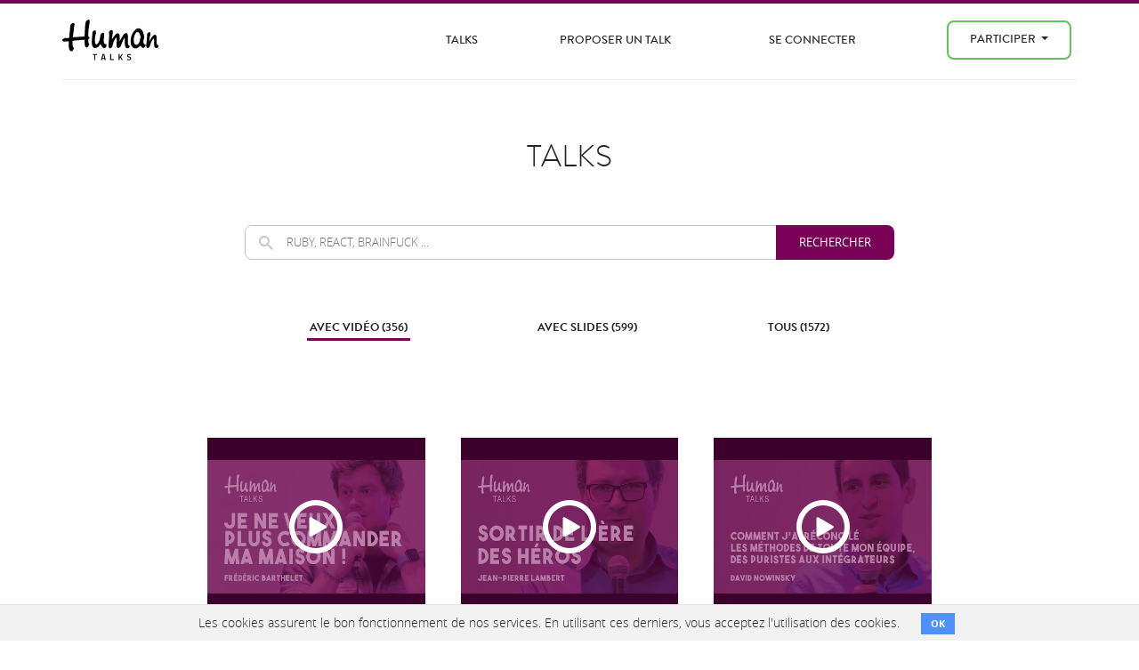

--- FILE ---
content_type: text/html; charset=utf-8
request_url: https://humantalks.com/talks?filter=video&page=8
body_size: 12239
content:




<!DOCTYPE html>
<html lang="fr">
<head>
<meta content="width=device-width, initial-scale=1, shrink-to-fit=no" name="viewport">
<meta charset="utf-8">
<meta content="Human Coders" name="author">
<link rel="stylesheet" href="/assets/application-edd7be16.css" media="all" data-turbo-track="reload" />


<script src="/assets/application-a0f87d7a.js" data-turbo-track="reload"></script>


<link rel="icon" type="image/x-icon" href="/assets/favicon-7ad414a0.ico" />
<title>Talks avec une vidéo (page 8) | Human Talks</title>
<meta name="description" content="Conférences présentées aux Human Talks avec une vidéo (page 8)">
<meta property="og:title" content="Human Talks">
<meta property="og:image" content="https://humantalks.com/assets/logo-HumanTalks-76115ec3.png">
<meta property="og:site_name" content="Human Talks">
<meta property="og:locale" content="fr_FR">
<meta name="csrf-param" content="authenticity_token" />
<meta name="csrf-token" content="JnESoBW5oPaEBfUbxYauMuSqBxNzLJm80oEoKViEN5IPNOEW9taGr2Rzgl8Ug2yIUBBSKkcQB0iNFG3MGQpYbA" />


<script>
  (function(w,d,s,l,i){w[l]=w[l]||[];w[l].push({'gtm.start':
    new Date().getTime(),event:'gtm.js'});var f=d.getElementsByTagName(s)[0],
    j=d.createElement(s),dl=l!='dataLayer'?'&l='+l:'';j.async=true;j.src=
    'https://www.googletagmanager.com/gtm.js?id='+i+dl;f.parentNode.insertBefore(j,f);
    })(window,document,'script','dataLayer','GTM-N9X6M8W');
</script>

</head>

<body class="talks index">
<header class="header navbar-fixed-top">
<div class="topbar" id="topbar">
<nav class="navbar bg-primary navbar-expand-lg">
<div class="container"></div>
</nav>
</div>

<nav class="navbar navbar-expand-lg">
<div class="container main-nav">
<div class="row">
<div class="navbar-brand">
<a href="/"><svg xmlns="http://www.w3.org/2000/svg" xmlns:xlink="http://www.w3.org/1999/xlink" width="109px" height="46px" viewBox="0 0 109 46" version="1.1" role="img" aria-labelledby="as02745akq1dd2gj1jwh7jnnihfvp7vx a2w5i0r0aodhyp1gf96tgq11w6ko5qhw"><title id="as02745akq1dd2gj1jwh7jnnihfvp7vx">Logo Human Talks</title><desc id="a2w5i0r0aodhyp1gf96tgq11w6ko5qhw">Logo Human Talks</desc>
    
    
    <g class="Human_logo">
        <path d="M7.3021966,24.3197204 C4.87622404,24.5503738 3.28296207,24.6656469 2.52297532,24.6656469 C1.50393811,24.6656469 0.751856132,24.4278023 0.266842301,23.9512544 C0.0889850754,23.7821013 0,23.5591757 0,23.2824774 C0,23.0519312 0.0485578457,22.8212777 0.145560612,22.5907316 C0.25882461,22.3449445 0.60629552,22.0682462 1.18853797,21.760744 C1.57677488,21.5455461 1.90809749,21.3305629 2.18340918,21.1150431 C2.65216178,20.7614961 2.99184085,20.5847225 3.20210761,20.5847225 C3.26658791,20.5847225 3.42852268,20.6387098 3.68734729,20.7461478 C3.96209436,20.8693633 4.14830805,20.9229213 4.24542374,20.907573 C6.39608461,20.6769195 7.51189873,20.5310572 7.59297904,20.4694495 C7.72239135,20.3927081 7.81950704,19.9545846 7.88421319,19.1551862 L8.87885855,8.47954731 C8.87885855,7.64945239 8.89895924,7.11537529 8.93961232,6.87699401 C8.9798137,6.63882739 9.1051607,6.35805053 9.31565331,6.03552205 C9.76803176,5.32853534 10.2939245,4.73660704 10.8924282,4.25984448 C11.3450325,3.90651212 11.7416259,3.72963128 12.0809662,3.72963128 C12.5016126,3.72963128 12.8897366,3.91413259 13.245564,4.28292056 C13.5852431,4.63678957 13.7550826,5.00568487 13.7550826,5.38982112 C13.7550826,5.63571554 13.6740023,6.08950935 13.5125192,6.7500219 C13.4474743,7.05773876 13.3669586,7.71857331 13.2698429,8.73295488 C13.2373204,9.02532345 13.1402048,9.7860828 12.9787217,11.0157696 L11.8386286,19.9390216 L25.0357477,18.92464 L25.4481506,10.6931338 C25.674114,6.11258543 26.030506,3.36867845 26.515181,2.46141282 C26.8064152,1.92357915 27.2996726,1.36266939 27.995179,0.778254235 C28.5128282,0.316947284 28.9899373,0.086401139 29.4266191,0.086401139 C30.3486536,0.086401139 30.8096143,0.6785441 30.8096143,1.86207871 C30.8096143,2.44617187 30.4699353,4.92851416 29.7905771,9.3095349 C29.4508981,11.5540326 29.2487619,14.7591392 29.1840558,18.92464 C30.1383868,19.3245539 30.6154959,19.8623876 30.6154959,20.5385704 C30.6154959,20.8462872 30.5265108,21.0843465 30.3486536,21.2534996 C30.3000957,21.2996517 30.1222385,21.3996838 29.814856,21.5532739 C29.3457647,21.7838201 29.111219,22.3065202 29.111219,23.1210521 C29.111219,23.1984375 29.1759251,23.8744057 29.3053374,25.1499226 C29.3700436,25.9338654 29.4913253,26.4182484 29.6692954,26.6027497 L30.2758168,27.2714194 C30.340523,27.3328125 30.3729325,27.4174963 30.3729325,27.5250416 C30.3729325,27.7556951 30.2394549,28.1515304 29.9726126,28.7126548 C29.7056574,29.2737792 29.4104708,29.7772671 29.087053,30.2231184 C28.5046976,31.0066319 27.9224552,31.3986032 27.3400998,31.3986032 C26.6122967,31.3986032 26.0866298,31.014789 25.7635508,30.2461945 C25.3754268,29.2929914 25.1570294,27.8709682 25.1085845,25.9800175 L25.0357477,23.2363252 C25.0357477,22.8986631 24.6799203,22.7290808 23.9682656,22.7290808 L23.726041,22.7290808 L12.4692031,23.7206009 C12.0163729,23.7667531 11.7173469,23.8513296 11.5717863,23.9742231 C11.4746706,24.0665275 11.4262257,24.2505994 11.4262257,24.5272978 L11.4262257,26.879448 C11.4262257,28.58579 11.6445102,29.9310718 12.0809662,30.9144349 C12.129524,31.0225168 12.3722003,31.3607155 12.8088822,31.9291384 C12.9059978,32.0516027 12.9544428,32.2130279 12.9544428,32.4133068 C12.9544428,32.8432732 12.7035229,33.4352015 12.2023608,34.1884477 C11.7979756,34.7726482 11.4340176,35.1800752 11.1108256,35.4106213 C10.852001,35.5797744 10.5123219,35.6642436 10.0917884,35.6642436 C9.20216347,35.6642436 8.46645564,34.9418013 7.88421319,33.496702 C7.46334089,32.4206053 7.26143059,30.922592 7.27791767,29.0008375 L7.3021966,24.3197204" id="Fill-1"></path>
        <path d="M33.1873678,23.2824774 L33.623485,18.5325613 L33.6963218,17.8638916 L33.647764,15.9040348 C33.647764,14.9971985 33.9060239,14.1826665 34.4241249,13.4599022 C35.0706218,12.5686288 35.8146861,12.1226701 36.6557531,12.1226701 C37.4645236,12.1226701 37.8689088,12.8297642 37.8689088,14.2438449 C37.8689088,14.8588493 37.6585291,16.0041742 37.2381085,17.6793903 C36.817462,19.2935353 36.6071953,20.9154081 36.6071953,22.5445794 C36.6071953,25.2964289 36.8902988,26.9256002 37.4563929,27.4328446 C37.7313659,27.7095429 38.0629143,27.8478921 38.4511512,27.8478921 C39.3084795,27.8478921 40.2142527,26.8409163 41.1684709,24.8270721 C41.9605284,23.1672043 42.4620293,21.0612704 42.6727477,18.5094853 C42.7531505,17.5567114 42.947156,16.8648584 43.2545385,16.4343553 C43.7554748,15.7426095 44.3948574,15.2201241 45.1707666,14.8665771 C45.5104457,14.6974241 45.7854186,14.6128475 45.9956853,14.6128475 C46.7073401,14.6128475 47.0632804,15.6198233 47.0632804,17.6332382 C47.0632804,18.0944378 47.0470192,18.4403643 47.0147226,18.6709105 L46.7234884,21.2996517 C46.5940761,22.2526402 46.5294829,22.875587 46.5294829,23.1672043 C46.5294829,23.6437522 46.6022067,24.3049087 46.7477673,25.1499226 C46.9580341,26.287949 47.2168587,27.0100694 47.5242412,27.3175716 C47.6698018,27.4559207 47.8800685,27.5250416 48.1550415,27.5250416 L48.4218838,27.5250416 C48.6968567,27.4942377 48.8748268,27.4789968 48.9555684,27.4789968 C49.0850936,27.4789968 49.1982447,27.5403899 49.2953604,27.6634981 C49.5703333,28.0169378 49.7077633,28.5013208 49.7077633,29.1162179 C49.7077633,30.0386171 49.4327903,30.7688946 48.8828445,31.3064063 C48.3814565,31.7834908 47.7668045,32.0213354 47.0390015,32.0213354 C46.5860584,32.0213354 46.1736555,31.9060624 45.8015669,31.6754089 C44.7017881,30.999548 43.9900205,30.0539654 43.6669414,28.8395196 C43.4729359,28.1476665 43.2216773,27.8018473 42.9148594,27.8018473 C42.6075899,27.8018473 42.219353,28.2476986 41.7508262,29.139294 C41.3949989,29.8310397 40.7399196,30.4537719 39.7855886,31.0066319 C38.6695486,31.6523328 37.6505114,31.9751833 36.7285899,31.9751833 C35.6448465,31.9751833 34.747091,31.3294823 34.0360009,30.0386171 C33.4213489,28.9163683 33.1145311,27.2560711 33.1145311,25.0576183 C33.1145311,24.4120247 33.13881,23.8210624 33.1873678,23.2824774" id="Fill-2"></path>
        <path d="M64.6272178,23.9512544 L66.9796761,19.8697934 C67.642773,18.7170626 68.2736862,17.7333776 68.8720769,16.918631 C69.6969957,15.8274007 70.5704723,15.2813026 71.4923938,15.2813026 C72.5760242,15.2813026 73.2473647,15.8578826 73.5061893,17.0109353 C73.7154397,17.9791647 73.8125554,18.8477913 73.7973105,19.6163858 L73.7001948,25.9569414 C73.6840465,27.0331454 73.8610004,27.8940442 74.2339924,28.5397452 C74.4119625,28.8472474 74.6373613,29.0469896 74.9133505,29.139294 C74.9446308,29.1546422 75.1711588,29.2007944 75.5916923,29.2776431 C75.7372529,29.3236879 75.8100897,29.4774927 75.8100897,29.7387354 C75.8100897,30.5383484 75.5025943,31.2070181 74.8890716,31.7446371 C74.3876836,32.1746035 73.7487527,32.3903381 72.9723918,32.3903381 C71.193142,32.3903381 70.3035171,30.3538471 70.3035171,26.2798992 L70.3035171,25.9569414 L70.3763538,21.8988785 C70.3763538,21.407197 70.1579565,21.1611952 69.7212746,21.1611952 C69.3330377,21.1611952 68.9529314,21.6147744 68.5809557,22.5215034 L66.8098365,26.879448 C66.5671602,27.5096933 66.3811724,28.0169378 66.251873,28.401396 C65.8473749,29.5543414 65.5158264,30.2999671 65.2580181,30.6381659 C64.545347,31.4990647 63.713314,31.9291384 62.7590959,31.9291384 C62.3547106,31.9291384 62.0554588,31.8441326 61.8613403,31.6754089 C61.2305401,31.1531381 60.9474365,30.3154228 61.0121427,29.1622627 L61.0121427,28.9778687 L61.1819822,23.4439026 C61.0687182,21.8148386 60.9878638,20.8998452 60.9394188,20.6999956 C60.8745998,20.4694495 60.7372827,20.3466633 60.526903,20.330993 C60.4299002,20.3159667 60.2437995,20.4694495 59.9689395,20.7922999 C59.6938536,21.1150431 59.4432726,21.4689121 59.2167446,21.8530483 L58.3918258,23.3286295 C57.8419929,24.2966443 57.3889369,25.6192794 57.0342388,27.2944955 C56.597444,29.2776431 56.2416166,30.4767407 55.9666437,30.8913588 C55.7402287,31.2142093 55.3762707,31.5183842 54.8747698,31.8022737 C54.3731559,32.0862704 53.9364741,32.2289128 53.5643855,32.2289128 C53.0311526,32.2289128 52.5858884,31.829643 52.2305127,31.0297079 C51.9879494,30.5075445 51.8822514,30.0078132 51.9151126,29.5312653 L52.5217469,20.9766939 L52.7885892,18.0944378 C52.7885892,17.848758 52.7071701,17.1031323 52.5459129,15.8578826 C52.480755,15.4427278 52.4489101,15.0509711 52.4489101,14.6819685 C52.4489101,13.9290442 52.7557279,13.2371912 53.3708316,12.6068385 C53.9364741,12.0072897 54.5349778,11.7075153 55.1660039,11.7075153 C56.2658956,11.7075153 56.8158414,12.3916406 56.8158414,13.7596765 C56.8158414,14.712987 56.5812957,16.4422978 56.1122043,18.9476088 L55.869528,20.8383448 C55.8372314,21.0381944 55.8209702,21.1996196 55.8209702,21.3226205 C55.8209702,21.6303373 55.8857893,21.7760923 56.0152016,21.760744 C56.0797948,21.7456104 56.3144534,21.4609696 56.7188386,20.907573 L58.8527866,17.9791647 C60.0982388,16.2729301 61.2385577,15.4196517 62.2738562,15.4196517 C62.8076537,15.4196517 63.2766322,15.6503052 63.6810174,16.1115048 C64.1986666,16.7265092 64.4655089,17.4029067 64.4816572,18.14059 L64.6272178,23.9512544" id="Fill-3"></path>
        <path d="M84.4715672,13.9209945 C83.5982035,13.9209945 82.7894331,14.5515618 82.0453688,15.8117304 C80.9131805,17.7486186 80.3470864,20.1464917 80.3470864,23.0057791 C80.3470864,26.6027497 81.2124323,28.401396 82.9431243,28.401396 C83.8811941,28.401396 84.6899646,28.0016968 85.3692098,27.2022985 C86.0638128,26.3874445 86.614775,25.449697 87.0191602,24.3889486 C87.2132787,23.8513296 87.3102814,23.544364 87.3102814,23.4669787 L87.2132787,21.9450307 C87.2132787,21.8988785 87.3588393,21.6223949 87.6499605,21.1150431 C87.9077688,20.6695137 88.0370682,20.2543589 88.0370682,19.8697934 C88.0370682,19.6548102 87.9239171,19.0860653 87.6984054,18.163666 C87.3102814,16.5957805 86.8250418,15.5044429 86.2427993,14.8895459 C85.6442956,14.2438449 85.0539226,13.9209945 84.4715672,13.9209945 L84.4715672,13.9209945 Z M92.3073355,27.7556951 L92.865299,27.7556951 C93.4151319,27.7556951 93.6902177,28.047849 93.6902177,28.6319422 C93.6902177,29.308447 93.4313931,30.0001928 92.9138568,30.7073941 C92.3153532,31.5067925 91.6198467,31.9060624 90.8272246,31.9060624 C90.3258366,31.9060624 89.8891548,31.7526869 89.5170661,31.4447554 C89.4362117,31.3837916 89.0561054,30.8841676 88.3767472,29.9464201 C88.1665934,29.6389179 87.9563266,29.4851132 87.7469633,29.4851132 C87.519419,29.4851132 87.1960011,29.7157666 86.7764839,30.1769663 C85.385471,31.6682177 83.9136037,32.4133068 82.3608819,32.4133068 C81.0506105,32.4133068 79.9427011,31.9670261 79.036815,31.0758601 C77.5487993,29.6465384 76.8057514,27.3637237 76.8057514,24.2275234 C76.8057514,20.0161923 77.9703492,16.4035514 80.2985285,13.3906739 C81.0748894,12.3916406 81.9322177,11.5617604 82.8704005,10.9003892 C83.9216214,10.1627059 84.884083,9.79370327 85.7574467,9.79370327 C86.743058,9.79370327 87.8025225,10.2859214 88.9348237,11.2693918 C89.8405969,12.0687902 90.5684,13.4293129 91.1184587,15.3505308 C91.749259,17.5641173 92.0646592,19.0478556 92.0646592,19.8006725 C92.0646592,20.2005863 91.9189856,20.9459974 91.6278644,22.0372277 C91.3690398,23.0519312 91.2397404,23.9363354 91.2397404,24.688723 C91.2397404,26.7333711 91.5955678,27.7556951 92.3073355,27.7556951 L92.3073355,27.7556951 Z" id="Fill-4"></path>
        <path d="M97.6439556,24.6194947 L99.8517567,21.0228461 C101.453036,18.3942122 102.851164,17.0800562 104.049074,17.0800562 C105.358216,17.0800562 106.029557,18.2097109 106.061966,20.4694495 L106.110411,26.5796736 C106.12656,27.8094677 106.579503,28.493593 107.469128,28.6319422 C107.986664,28.7241392 108.245488,28.9317166 108.245488,29.254567 C108.245488,30.2077702 107.841103,30.999548 107.032333,31.6292567 C106.644209,31.9363296 106.150839,32.0905637 105.552335,32.0905637 C104.825435,32.0905637 104.282717,31.7677132 103.927793,31.1219049 C103.571965,30.5075445 103.34555,29.7080388 103.248547,28.7241392 C103.19999,28.1245904 103.175711,26.9639172 103.175711,25.2421196 C103.175711,23.2445897 103.111004,22.0989428 102.981592,21.8068962 C102.899721,21.6377431 102.795604,21.5532739 102.666192,21.5532739 C102.439664,21.5532739 102.148543,21.7492596 101.792715,22.1410164 C101.436888,22.5330951 101.121488,22.9981586 100.846515,23.5360996 C99.8113294,25.5962033 99.1481196,27.1714946 98.8569984,28.2629395 C98.3556104,30.0463449 97.8785013,31.1148211 97.4255583,31.4678315 C97.021173,31.775763 96.5279157,31.9291384 95.9456732,31.9291384 C95.4926172,31.9291384 95.1701028,31.8441326 94.9760973,31.6754089 C94.5545474,31.2602541 94.345297,30.3999993 94.345297,29.0931418 C94.345297,28.8164435 94.3605419,28.5166691 94.3937419,28.1938186 L95.4613369,17.8177395 C95.2186606,17.5567114 95.0973789,17.3336784 95.0973789,17.1492845 C95.0973789,16.3961456 95.5493057,15.6198233 96.4550789,14.8204249 C96.9726152,14.3440917 97.5064127,14.1054958 98.0563586,14.1054958 C98.7681262,14.1054958 99.1238407,14.4824409 99.1238407,15.2352577 C99.1238407,15.7581725 99.0835264,16.3421583 99.002559,16.9878592 C98.9702624,17.1877088 98.751865,17.9178789 98.3474798,19.1782623 L97.6439556,24.6194947" id="Fill-5"></path>
        <path d="M34.1295009,39.7818318 L34.1295009,38.8119626 L38.948938,38.8119626 L38.948938,39.7818318 L37.106212,39.7818318 L37.106212,45.5700935 L35.9722269,45.5700935 L35.9722269,39.7818318 L34.1295009,39.7818318 Z M43.4648887,45.5700935 L45.1985776,38.8119626 L47.2375702,38.8119626 L48.9167406,45.5700935 L47.7173332,45.5700935 L47.3793183,44.2803738 L44.9586961,44.2803738 L44.6424887,45.5700935 L43.4648887,45.5700935 Z M47.1394369,43.3208224 L46.3325628,39.771514 L46.0926813,39.771514 L45.1876739,43.3208224 L47.1394369,43.3208224 Z M57.8923061,44.6002243 L57.8923061,45.5700935 L53.847032,45.5700935 L53.847032,38.8119626 L54.9810172,38.8119626 L54.9810172,44.6002243 L57.8923061,44.6002243 Z M63.3350717,45.5700935 L63.3350717,38.8119626 L64.4690569,38.8119626 L64.4690569,41.7525234 L65.0469531,41.6802991 C65.504911,41.0062022 65.9810346,40.2048645 66.4753383,39.2762617 L66.7261235,38.8119626 L67.9473383,38.8119626 C67.2204211,40.1807919 66.56984,41.271024 65.9955754,42.0826916 C66.2063814,42.3991044 66.4826058,42.8462027 66.8242569,43.424 L68.0454717,45.5700935 L66.8024494,45.5700935 C66.0828014,44.2218998 65.5267181,43.2520403 65.1341828,42.660486 L64.4690569,42.7327103 L64.4690569,45.5700935 L63.3350717,45.5700935 Z M72.8449187,40.6175701 C72.8449187,39.3450404 73.6517847,38.708785 75.2655409,38.708785 C75.8325364,38.708785 76.479483,38.8291577 77.2064002,39.0699065 L76.955615,40.0088224 C76.2141594,39.7887092 75.6308171,39.6769346 75.2055706,39.6734953 C74.780324,39.6700561 74.4732061,39.7371208 74.2842076,39.8746916 C74.0952091,40.0122624 74.0007113,40.2530076 74.0007113,40.5969346 C74.0007113,40.8308049 74.1061127,41.0285599 74.3169187,41.1902056 C74.5277247,41.3518513 74.8839088,41.4945788 75.3854817,41.6183925 C76.1487447,41.8109916 76.6721173,42.0586153 76.955615,42.361271 C77.2391127,42.6639267 77.3808594,43.1144643 77.3808594,43.7128972 C77.3808594,45.0129411 76.5594553,45.6629533 74.9166224,45.6629533 C74.3714345,45.6629533 73.684508,45.5528983 72.8558224,45.332785 L73.0848002,44.3525981 C73.0848002,44.3594767 73.1974707,44.3904296 73.422815,44.4454579 C74.1279247,44.6174214 74.6749217,44.7034019 75.0638224,44.7034019 C75.4527231,44.7034019 75.7434856,44.610543 75.9361187,44.4248224 C76.1287518,44.2391019 76.2250668,44.0052351 76.2250668,43.723215 C76.2250668,43.4411949 76.1432899,43.2245241 75.9797335,43.0731963 C75.8161771,42.9218684 75.5163283,42.7877389 75.080178,42.6708037 C74.2951074,42.4644476 73.7263032,42.2099454 73.3737483,41.9072897 C73.0211935,41.604634 72.8449187,41.1747318 72.8449187,40.6175701 Z" id="TALKS"></path>
    </g>
</svg>

</a><button class="toggle-menu">&#9776;</button>
</div>
<ul class="navbar-nav ml-auto">
<li class="nav-item"><a class="nav-link" href="/talks?filter=video">Talks</a></li>
<li class="nav-item"><a class="nav-link" href="/pages/guide-du-talker">Proposer un Talk</a></li>
<li class="nav-item"><form class="button_to" method="post" action="/users/auth/humancoders"><button data-turbo="false" class="nav-link btn btn-link" type="submit">Se connecter</button><input type="hidden" name="authenticity_token" value="CkSEWG7Rmwr4DkmxrO2mKBzkaWZjmu07trOrcvIiOQdvQrI5Wbhw0dPb0z2unbe4sWscE7P8TqDsJDZWZ0APuQ" /></form></li>
<li class="nav-item dropdown d-none d-md-block">
<a aria-haspopup class="dropdown-toggle nav-link btn btn-outline-success" data-toggle="dropdown" href="#" id="cities-dropdown" role="menu">
Participer
<span class="caret"></span>
</a>
<div aria-labelledby="cities-dropdown" class="dropdown-menu">
<a title="Human Talks A distance" class="dropdown-item" href="/cities/a-distance">A distance</a>
<a title="Human Talks Angers" class="dropdown-item" href="/cities/angers">Angers</a>
<a title="Human Talks Bordeaux" class="dropdown-item" href="/cities/bordeaux">Bordeaux</a>
<a title="Human Talks Compiègne" class="dropdown-item" href="/cities/compiegne">Compiègne</a>
<a title="Human Talks Dijon" class="dropdown-item" href="/cities/dijon">Dijon</a>
<a title="Human Talks Genève" class="dropdown-item" href="/cities/geneve">Genève</a>
<a title="Human Talks Grenoble" class="dropdown-item" href="/cities/grenoble">Grenoble</a>
<a title="Human Talks Laval" class="dropdown-item" href="/cities/laval">Laval</a>
<a title="Human Talks Lyon" class="dropdown-item" href="/cities/lyon">Lyon</a>
<a title="Human Talks Mans" class="dropdown-item" href="/cities/mans">Mans</a>
<a title="Human Talks Montpellier" class="dropdown-item" href="/cities/montpellier">Montpellier</a>
<a title="Human Talks Nancy" class="dropdown-item" href="/cities/nancy">Nancy</a>
<a title="Human Talks Nantes" class="dropdown-item" href="/cities/nantes">Nantes</a>
<a title="Human Talks Paris" class="dropdown-item" href="/cities/paris">Paris</a>
<a title="Human Talks Poitiers" class="dropdown-item" href="/cities/poitiers">Poitiers</a>
<a title="Human Talks Rochefort" class="dropdown-item" href="/cities/rochefort">Rochefort</a>
<a title="Human Talks Toulouse" class="dropdown-item" href="/cities/toulouse">Toulouse</a>
</div>
</li>
<li class="nav-item d-block d-md-none"><a class="nav-link btn btn-outline-success" href="/cities">Participer</a></li>

</ul>
</div>
</div>
</nav>

</header>

<noscript>
<iframe height="0" src="https://www.googletagmanager.com/ns.html?id=GTM-N9X6M8W" style="display:none;visibility:hidden" width="0"></iframe>
</noscript>

<div id="main" role="main">

<div class="talks container">
<div class="row">
<div class="col-md-8 offset-md-2 text-center">
<h1 class="page-header">Talks</h1>
</div>
</div>
<div class="row">
<div class="col-8 offset-2">
<form action="/talks" accept-charset="UTF-8" method="get"><div class="input-group custom-search-form">
<div class="input-group-prepend">
<span class="input-group-text icon-search"></span>
</div>
<input type="text" name="q" id="q" class="form-control input-lg" placeholder="Ruby, React, Brainfuck ..." />
<input type="hidden" name="filter" id="filter" value="video" />
<div class="input-group-append d-none d-sm-block">
<input type="submit" name="commit" value="Rechercher" class="btn btn-primary" data-disable-with="Rechercher" />
</div>
</div>
</form></div>
</div>
<div class="row">
<div class="col-md-8 offset-md-2">
<div class="categories-menu container">
<div class="row">
<a class="selected" href="/talks?filter=video"><span>
Avec vidéo
(356)
</span>
</a><a class="" href="/talks?filter=slides"><span>
Avec slides
(599)
</span>
</a><a class="" href="/talks"><span>
Tous
(1572)
</span>
</a></div>
</div>
</div>
</div>
<div class="card-deck"><a title="Je ne veux plus commander ma maison par Frédéric Barthelet" class="card talk" href="/talks/1045-je-ne-veux-plus-commander-ma-maison-par-frederic-b"><div class="thumbnail-wrapper">
<img class="card-img-top" alt="Je ne veux plus commander ma maison par Frédéric Barthelet" src="https://i.ytimg.com/vi/QE-BuO4EjuM/hqdefault.jpg" />
<div class="button">
<svg xmlns="http://www.w3.org/2000/svg" enable-background="new 0 0 314.068 314.068" height="512" viewBox="0 0 314.068 314.068" width="512"><path d="m293.002 78.53c-43.356-75.095-139.384-100.826-214.473-57.462-75.095 43.35-100.827 139.374-57.463 214.466 43.35 75.095 139.375 100.83 214.465 57.47 75.096-43.365 100.84-139.384 57.471-214.474zm-73.168 187.271c-60.067 34.692-136.894 14.106-171.576-45.973-34.69-60.067-14.097-136.893 45.972-171.568 60.071-34.69 136.894-14.106 171.578 45.971 34.685 60.076 14.098 136.886-45.974 171.57zm-6.279-115.149-82.214-47.949c-7.492-4.374-13.535-.877-13.493 7.789l.421 95.174c.038 8.664 6.155 12.191 13.669 7.851l81.585-47.103c7.506-4.332 7.522-11.388.032-15.762z" fill="#fff"></path></svg>
</div>
</div>
<div class="card-block text-center">
<h3 class="card-title">Je ne veux plus commander ma maison par Frédéric Barthelet</h3>
<h3 class="card-title">2017-03-14</h3>
</div>
</a><a title="Sortir de l&#39;ère des héros par Jean-Pierre Lambert" class="card talk" href="/talks/1047-sortir-de-l-ere-des-heros-par-jean-pierre-lambert"><div class="thumbnail-wrapper">
<img class="card-img-top" alt="Sortir de l&#39;ère des héros par Jean-Pierre Lambert" src="https://i.ytimg.com/vi/aClcNdOqtsE/hqdefault.jpg" />
<div class="button">
<svg xmlns="http://www.w3.org/2000/svg" enable-background="new 0 0 314.068 314.068" height="512" viewBox="0 0 314.068 314.068" width="512"><path d="m293.002 78.53c-43.356-75.095-139.384-100.826-214.473-57.462-75.095 43.35-100.827 139.374-57.463 214.466 43.35 75.095 139.375 100.83 214.465 57.47 75.096-43.365 100.84-139.384 57.471-214.474zm-73.168 187.271c-60.067 34.692-136.894 14.106-171.576-45.973-34.69-60.067-14.097-136.893 45.972-171.568 60.071-34.69 136.894-14.106 171.578 45.971 34.685 60.076 14.098 136.886-45.974 171.57zm-6.279-115.149-82.214-47.949c-7.492-4.374-13.535-.877-13.493 7.789l.421 95.174c.038 8.664 6.155 12.191 13.669 7.851l81.585-47.103c7.506-4.332 7.522-11.388.032-15.762z" fill="#fff"></path></svg>
</div>
</div>
<div class="card-block text-center">
<h3 class="card-title">Sortir de l&#39;ère des héros par Jean-Pierre Lambert</h3>
<h3 class="card-title">2017-03-14</h3>
</div>
</a><a title="Comment j&#39;ai réconcilé les méthodes de toute mon équipe, des puristes aux intégrateurs par David Nowinsky" class="card talk" href="/talks/1041-comment-j-ai-reconcile-les-methodes-de-toute-mon-e"><div class="thumbnail-wrapper">
<img class="card-img-top" alt="Comment j&#39;ai réconcilé les méthodes de toute mon équipe, des puristes aux intégrateurs par David Nowinsky" src="https://i.ytimg.com/vi/GML2t7Tt4mA/hqdefault.jpg" />
<div class="button">
<svg xmlns="http://www.w3.org/2000/svg" enable-background="new 0 0 314.068 314.068" height="512" viewBox="0 0 314.068 314.068" width="512"><path d="m293.002 78.53c-43.356-75.095-139.384-100.826-214.473-57.462-75.095 43.35-100.827 139.374-57.463 214.466 43.35 75.095 139.375 100.83 214.465 57.47 75.096-43.365 100.84-139.384 57.471-214.474zm-73.168 187.271c-60.067 34.692-136.894 14.106-171.576-45.973-34.69-60.067-14.097-136.893 45.972-171.568 60.071-34.69 136.894-14.106 171.578 45.971 34.685 60.076 14.098 136.886-45.974 171.57zm-6.279-115.149-82.214-47.949c-7.492-4.374-13.535-.877-13.493 7.789l.421 95.174c.038 8.664 6.155 12.191 13.669 7.851l81.585-47.103c7.506-4.332 7.522-11.388.032-15.762z" fill="#fff"></path></svg>
</div>
</div>
<div class="card-block text-center">
<h3 class="card-title">Comment j&#39;ai réconcilé les méthodes de toute mon équipe, des purist...</h3>
<h3 class="card-title">2017-03-14</h3>
</div>
</a><a title="Arrêtez de faire attendre vos utilisateurs, faites les kiffer ! par Nicolas Boutin" class="card talk" href="/talks/1039-arretez-de-faire-attendre-vos-utilisateurs-faites"><div class="thumbnail-wrapper">
<img class="card-img-top" alt="Arrêtez de faire attendre vos utilisateurs, faites les kiffer ! par Nicolas Boutin" src="https://i.ytimg.com/vi/2O24avGRSCM/hqdefault.jpg" />
<div class="button">
<svg xmlns="http://www.w3.org/2000/svg" enable-background="new 0 0 314.068 314.068" height="512" viewBox="0 0 314.068 314.068" width="512"><path d="m293.002 78.53c-43.356-75.095-139.384-100.826-214.473-57.462-75.095 43.35-100.827 139.374-57.463 214.466 43.35 75.095 139.375 100.83 214.465 57.47 75.096-43.365 100.84-139.384 57.471-214.474zm-73.168 187.271c-60.067 34.692-136.894 14.106-171.576-45.973-34.69-60.067-14.097-136.893 45.972-171.568 60.071-34.69 136.894-14.106 171.578 45.971 34.685 60.076 14.098 136.886-45.974 171.57zm-6.279-115.149-82.214-47.949c-7.492-4.374-13.535-.877-13.493 7.789l.421 95.174c.038 8.664 6.155 12.191 13.669 7.851l81.585-47.103c7.506-4.332 7.522-11.388.032-15.762z" fill="#fff"></path></svg>
</div>
</div>
<div class="card-block text-center">
<h3 class="card-title">Arrêtez de faire attendre vos utilisateurs, faites les kiffer ! par...</h3>
<h3 class="card-title">2017-03-14</h3>
</div>
</a><a title="Comment hacker la webcam de votre voisin(e) ? par Charles Bochet" class="card talk" href="/talks/1040-comment-hacker-la-webcam-de-votre-voisin-e-par-cha"><div class="thumbnail-wrapper">
<img class="card-img-top" alt="Comment hacker la webcam de votre voisin(e) ? par Charles Bochet" src="https://i.ytimg.com/vi/dY2296wBJ-Q/hqdefault.jpg" />
<div class="button">
<svg xmlns="http://www.w3.org/2000/svg" enable-background="new 0 0 314.068 314.068" height="512" viewBox="0 0 314.068 314.068" width="512"><path d="m293.002 78.53c-43.356-75.095-139.384-100.826-214.473-57.462-75.095 43.35-100.827 139.374-57.463 214.466 43.35 75.095 139.375 100.83 214.465 57.47 75.096-43.365 100.84-139.384 57.471-214.474zm-73.168 187.271c-60.067 34.692-136.894 14.106-171.576-45.973-34.69-60.067-14.097-136.893 45.972-171.568 60.071-34.69 136.894-14.106 171.578 45.971 34.685 60.076 14.098 136.886-45.974 171.57zm-6.279-115.149-82.214-47.949c-7.492-4.374-13.535-.877-13.493 7.789l.421 95.174c.038 8.664 6.155 12.191 13.669 7.851l81.585-47.103c7.506-4.332 7.522-11.388.032-15.762z" fill="#fff"></path></svg>
</div>
</div>
<div class="card-block text-center">
<h3 class="card-title">Comment hacker la webcam de votre voisin(e) ? par Charles Bochet</h3>
<h3 class="card-title">2017-02-07</h3>
</div>
</a><a title="NPM, les scripts et la sécurité par Thomas CREVOISIER" class="card talk" href="/talks/1046-npm-les-scripts-et-la-securite-par-thomas-crevoisi"><div class="thumbnail-wrapper">
<img class="card-img-top" alt="NPM, les scripts et la sécurité par Thomas CREVOISIER" src="https://i.ytimg.com/vi/EKooMgr8D6A/hqdefault.jpg" />
<div class="button">
<svg xmlns="http://www.w3.org/2000/svg" enable-background="new 0 0 314.068 314.068" height="512" viewBox="0 0 314.068 314.068" width="512"><path d="m293.002 78.53c-43.356-75.095-139.384-100.826-214.473-57.462-75.095 43.35-100.827 139.374-57.463 214.466 43.35 75.095 139.375 100.83 214.465 57.47 75.096-43.365 100.84-139.384 57.471-214.474zm-73.168 187.271c-60.067 34.692-136.894 14.106-171.576-45.973-34.69-60.067-14.097-136.893 45.972-171.568 60.071-34.69 136.894-14.106 171.578 45.971 34.685 60.076 14.098 136.886-45.974 171.57zm-6.279-115.149-82.214-47.949c-7.492-4.374-13.535-.877-13.493 7.789l.421 95.174c.038 8.664 6.155 12.191 13.669 7.851l81.585-47.103c7.506-4.332 7.522-11.388.032-15.762z" fill="#fff"></path></svg>
</div>
</div>
<div class="card-block text-center">
<h3 class="card-title">NPM, les scripts et la sécurité par Thomas CREVOISIER</h3>
<h3 class="card-title">2017-02-07</h3>
</div>
</a><a title="Human as a Service par Daniel Benoilid" class="card talk" href="/talks/1044-human-as-a-service-par-daniel-benoilid"><div class="thumbnail-wrapper">
<img class="card-img-top" alt="Human as a Service par Daniel Benoilid" src="https://i.ytimg.com/vi/4Crv-cr1mdA/hqdefault.jpg" />
<div class="button">
<svg xmlns="http://www.w3.org/2000/svg" enable-background="new 0 0 314.068 314.068" height="512" viewBox="0 0 314.068 314.068" width="512"><path d="m293.002 78.53c-43.356-75.095-139.384-100.826-214.473-57.462-75.095 43.35-100.827 139.374-57.463 214.466 43.35 75.095 139.375 100.83 214.465 57.47 75.096-43.365 100.84-139.384 57.471-214.474zm-73.168 187.271c-60.067 34.692-136.894 14.106-171.576-45.973-34.69-60.067-14.097-136.893 45.972-171.568 60.071-34.69 136.894-14.106 171.578 45.971 34.685 60.076 14.098 136.886-45.974 171.57zm-6.279-115.149-82.214-47.949c-7.492-4.374-13.535-.877-13.493 7.789l.421 95.174c.038 8.664 6.155 12.191 13.669 7.851l81.585-47.103c7.506-4.332 7.522-11.388.032-15.762z" fill="#fff"></path></svg>
</div>
</div>
<div class="card-block text-center">
<h3 class="card-title">Human as a Service par Daniel Benoilid</h3>
<h3 class="card-title">2017-02-07</h3>
</div>
</a><a title="Déployer en production trois fois plus vite grâce au bon workflow git par Aurore Malherbes" class="card talk" href="/talks/1042-deployer-en-production-trois-fois-plus-vite-grace"><div class="thumbnail-wrapper">
<img class="card-img-top" alt="Déployer en production trois fois plus vite grâce au bon workflow git par Aurore Malherbes" src="https://i.ytimg.com/vi/sgOrXNpkRLE/hqdefault.jpg" />
<div class="button">
<svg xmlns="http://www.w3.org/2000/svg" enable-background="new 0 0 314.068 314.068" height="512" viewBox="0 0 314.068 314.068" width="512"><path d="m293.002 78.53c-43.356-75.095-139.384-100.826-214.473-57.462-75.095 43.35-100.827 139.374-57.463 214.466 43.35 75.095 139.375 100.83 214.465 57.47 75.096-43.365 100.84-139.384 57.471-214.474zm-73.168 187.271c-60.067 34.692-136.894 14.106-171.576-45.973-34.69-60.067-14.097-136.893 45.972-171.568 60.071-34.69 136.894-14.106 171.578 45.971 34.685 60.076 14.098 136.886-45.974 171.57zm-6.279-115.149-82.214-47.949c-7.492-4.374-13.535-.877-13.493 7.789l.421 95.174c.038 8.664 6.155 12.191 13.669 7.851l81.585-47.103c7.506-4.332 7.522-11.388.032-15.762z" fill="#fff"></path></svg>
</div>
</div>
<div class="card-block text-center">
<h3 class="card-title">Déployer en production trois fois plus vite grâce au bon workflow g...</h3>
<h3 class="card-title">2017-02-07</h3>
</div>
</a><a title="Tout ce que vous pensez savoir sur la couleur est faux par Maryla" class="card talk" href="/talks/983-tout-ce-que-vous-pensez-savoir-sur-la-couleur-est"><div class="thumbnail-wrapper">
<img class="card-img-top" alt="Tout ce que vous pensez savoir sur la couleur est faux par Maryla" src="https://i.ytimg.com/vi/8AuKeVPk39g/hqdefault.jpg" />
<div class="button">
<svg xmlns="http://www.w3.org/2000/svg" enable-background="new 0 0 314.068 314.068" height="512" viewBox="0 0 314.068 314.068" width="512"><path d="m293.002 78.53c-43.356-75.095-139.384-100.826-214.473-57.462-75.095 43.35-100.827 139.374-57.463 214.466 43.35 75.095 139.375 100.83 214.465 57.47 75.096-43.365 100.84-139.384 57.471-214.474zm-73.168 187.271c-60.067 34.692-136.894 14.106-171.576-45.973-34.69-60.067-14.097-136.893 45.972-171.568 60.071-34.69 136.894-14.106 171.578 45.971 34.685 60.076 14.098 136.886-45.974 171.57zm-6.279-115.149-82.214-47.949c-7.492-4.374-13.535-.877-13.493 7.789l.421 95.174c.038 8.664 6.155 12.191 13.669 7.851l81.585-47.103c7.506-4.332 7.522-11.388.032-15.762z" fill="#fff"></path></svg>
</div>
</div>
<div class="card-block text-center">
<h3 class="card-title">Tout ce que vous pensez savoir sur la couleur est faux par Maryla</h3>
<h3 class="card-title">2016-11-08</h3>
</div>
</a><a title="Dessine-moi un algorithme génétique ;)" class="card talk" href="/talks/869-dessine-moi-un-algorithme-genetique"><div class="thumbnail-wrapper">
<img class="card-img-top" alt="Dessine-moi un algorithme génétique ;)" src="https://i.ytimg.com/vi/XPZDWmFSUfM/hqdefault.jpg" />
<div class="button">
<svg xmlns="http://www.w3.org/2000/svg" enable-background="new 0 0 314.068 314.068" height="512" viewBox="0 0 314.068 314.068" width="512"><path d="m293.002 78.53c-43.356-75.095-139.384-100.826-214.473-57.462-75.095 43.35-100.827 139.374-57.463 214.466 43.35 75.095 139.375 100.83 214.465 57.47 75.096-43.365 100.84-139.384 57.471-214.474zm-73.168 187.271c-60.067 34.692-136.894 14.106-171.576-45.973-34.69-60.067-14.097-136.893 45.972-171.568 60.071-34.69 136.894-14.106 171.578 45.971 34.685 60.076 14.098 136.886-45.974 171.57zm-6.279-115.149-82.214-47.949c-7.492-4.374-13.535-.877-13.493 7.789l.421 95.174c.038 8.664 6.155 12.191 13.669 7.851l81.585-47.103c7.506-4.332 7.522-11.388.032-15.762z" fill="#fff"></path></svg>
</div>
</div>
<div class="card-block text-center">
<h3 class="card-title">Dessine-moi un algorithme génétique ;)</h3>
<h3 class="card-title">2016-11-08</h3>
</div>
</a><a title="Prise de parole en public, quelques conseils par Tim Carry" class="card talk" href="/talks/968-prise-de-parole-en-public-quelques-conseils-par-ti"><div class="thumbnail-wrapper">
<img class="card-img-top" alt="Prise de parole en public, quelques conseils par Tim Carry" src="https://i.ytimg.com/vi/ZDcIm-WzpJw/hqdefault.jpg" />
<div class="button">
<svg xmlns="http://www.w3.org/2000/svg" enable-background="new 0 0 314.068 314.068" height="512" viewBox="0 0 314.068 314.068" width="512"><path d="m293.002 78.53c-43.356-75.095-139.384-100.826-214.473-57.462-75.095 43.35-100.827 139.374-57.463 214.466 43.35 75.095 139.375 100.83 214.465 57.47 75.096-43.365 100.84-139.384 57.471-214.474zm-73.168 187.271c-60.067 34.692-136.894 14.106-171.576-45.973-34.69-60.067-14.097-136.893 45.972-171.568 60.071-34.69 136.894-14.106 171.578 45.971 34.685 60.076 14.098 136.886-45.974 171.57zm-6.279-115.149-82.214-47.949c-7.492-4.374-13.535-.877-13.493 7.789l.421 95.174c.038 8.664 6.155 12.191 13.669 7.851l81.585-47.103c7.506-4.332 7.522-11.388.032-15.762z" fill="#fff"></path></svg>
</div>
</div>
<div class="card-block text-center">
<h3 class="card-title">Prise de parole en public, quelques conseils par Tim Carry</h3>
<h3 class="card-title">2016-11-08</h3>
</div>
</a><a title="www : The Web Will Win par Olivier Leplus" class="card talk" href="/talks/990-www-the-web-will-win-par-olivier-leplus"><div class="thumbnail-wrapper">
<img class="card-img-top" alt="www : The Web Will Win par Olivier Leplus" src="https://i.ytimg.com/vi/vcPBVa5E80w/hqdefault.jpg" />
<div class="button">
<svg xmlns="http://www.w3.org/2000/svg" enable-background="new 0 0 314.068 314.068" height="512" viewBox="0 0 314.068 314.068" width="512"><path d="m293.002 78.53c-43.356-75.095-139.384-100.826-214.473-57.462-75.095 43.35-100.827 139.374-57.463 214.466 43.35 75.095 139.375 100.83 214.465 57.47 75.096-43.365 100.84-139.384 57.471-214.474zm-73.168 187.271c-60.067 34.692-136.894 14.106-171.576-45.973-34.69-60.067-14.097-136.893 45.972-171.568 60.071-34.69 136.894-14.106 171.578 45.971 34.685 60.076 14.098 136.886-45.974 171.57zm-6.279-115.149-82.214-47.949c-7.492-4.374-13.535-.877-13.493 7.789l.421 95.174c.038 8.664 6.155 12.191 13.669 7.851l81.585-47.103c7.506-4.332 7.522-11.388.032-15.762z" fill="#fff"></path></svg>
</div>
</div>
<div class="card-block text-center">
<h3 class="card-title">www : The Web Will Win par Olivier Leplus</h3>
<h3 class="card-title">2016-11-08</h3>
</div>
</a><a title="GraphQL, the new age of API ? par Stan Chollet" class="card talk" href="/talks/937-graphql-the-new-age-of-api-par-stan-chollet"><div class="thumbnail-wrapper">
<img class="card-img-top" alt="GraphQL, the new age of API ? par Stan Chollet" src="https://i.ytimg.com/vi/NgAXGgo3P4g/hqdefault.jpg" />
<div class="button">
<svg xmlns="http://www.w3.org/2000/svg" enable-background="new 0 0 314.068 314.068" height="512" viewBox="0 0 314.068 314.068" width="512"><path d="m293.002 78.53c-43.356-75.095-139.384-100.826-214.473-57.462-75.095 43.35-100.827 139.374-57.463 214.466 43.35 75.095 139.375 100.83 214.465 57.47 75.096-43.365 100.84-139.384 57.471-214.474zm-73.168 187.271c-60.067 34.692-136.894 14.106-171.576-45.973-34.69-60.067-14.097-136.893 45.972-171.568 60.071-34.69 136.894-14.106 171.578 45.971 34.685 60.076 14.098 136.886-45.974 171.57zm-6.279-115.149-82.214-47.949c-7.492-4.374-13.535-.877-13.493 7.789l.421 95.174c.038 8.664 6.155 12.191 13.669 7.851l81.585-47.103c7.506-4.332 7.522-11.388.032-15.762z" fill="#fff"></path></svg>
</div>
</div>
<div class="card-block text-center">
<h3 class="card-title">GraphQL, the new age of API ? par Stan Chollet</h3>
<h3 class="card-title">2016-11-08</h3>
</div>
</a><a title="Hacker-Dev API on the Way par Kévin Liagre" class="card talk" href="/talks/942-hacker-dev-api-on-the-way-par-kevin-liagre"><div class="thumbnail-wrapper">
<img class="card-img-top" alt="Hacker-Dev API on the Way par Kévin Liagre" src="https://i.ytimg.com/vi/EpB26MdRY60/hqdefault.jpg" />
<div class="button">
<svg xmlns="http://www.w3.org/2000/svg" enable-background="new 0 0 314.068 314.068" height="512" viewBox="0 0 314.068 314.068" width="512"><path d="m293.002 78.53c-43.356-75.095-139.384-100.826-214.473-57.462-75.095 43.35-100.827 139.374-57.463 214.466 43.35 75.095 139.375 100.83 214.465 57.47 75.096-43.365 100.84-139.384 57.471-214.474zm-73.168 187.271c-60.067 34.692-136.894 14.106-171.576-45.973-34.69-60.067-14.097-136.893 45.972-171.568 60.071-34.69 136.894-14.106 171.578 45.971 34.685 60.076 14.098 136.886-45.974 171.57zm-6.279-115.149-82.214-47.949c-7.492-4.374-13.535-.877-13.493 7.789l.421 95.174c.038 8.664 6.155 12.191 13.669 7.851l81.585-47.103c7.506-4.332 7.522-11.388.032-15.762z" fill="#fff"></path></svg>
</div>
</div>
<div class="card-block text-center">
<h3 class="card-title">Hacker-Dev API on the Way par Kévin Liagre</h3>
<h3 class="card-title">2016-11-08</h3>
</div>
</a><a title="Le retour de la fonction par Loïc Knuchel" class="card talk" href="/talks/952-le-retour-de-la-fonction-par-loic-knuchel"><div class="thumbnail-wrapper">
<img class="card-img-top" alt="Le retour de la fonction par Loïc Knuchel" src="https://i.ytimg.com/vi/pG_8aREbEE8/hqdefault.jpg" />
<div class="button">
<svg xmlns="http://www.w3.org/2000/svg" enable-background="new 0 0 314.068 314.068" height="512" viewBox="0 0 314.068 314.068" width="512"><path d="m293.002 78.53c-43.356-75.095-139.384-100.826-214.473-57.462-75.095 43.35-100.827 139.374-57.463 214.466 43.35 75.095 139.375 100.83 214.465 57.47 75.096-43.365 100.84-139.384 57.471-214.474zm-73.168 187.271c-60.067 34.692-136.894 14.106-171.576-45.973-34.69-60.067-14.097-136.893 45.972-171.568 60.071-34.69 136.894-14.106 171.578 45.971 34.685 60.076 14.098 136.886-45.974 171.57zm-6.279-115.149-82.214-47.949c-7.492-4.374-13.535-.877-13.493 7.789l.421 95.174c.038 8.664 6.155 12.191 13.669 7.851l81.585-47.103c7.506-4.332 7.522-11.388.032-15.762z" fill="#fff"></path></svg>
</div>
</div>
<div class="card-block text-center">
<h3 class="card-title">Le retour de la fonction par Loïc Knuchel</h3>
<h3 class="card-title">2016-10-11</h3>
</div>
</a><a title="Procrastination : ce que dit la science par Ismaël Héry" class="card talk" href="/talks/969-procrastination-ce-que-dit-la-science-par-ismael-h"><div class="thumbnail-wrapper">
<img class="card-img-top" alt="Procrastination : ce que dit la science par Ismaël Héry" src="https://i.ytimg.com/vi/qs-nAX5-Jxg/hqdefault.jpg" />
<div class="button">
<svg xmlns="http://www.w3.org/2000/svg" enable-background="new 0 0 314.068 314.068" height="512" viewBox="0 0 314.068 314.068" width="512"><path d="m293.002 78.53c-43.356-75.095-139.384-100.826-214.473-57.462-75.095 43.35-100.827 139.374-57.463 214.466 43.35 75.095 139.375 100.83 214.465 57.47 75.096-43.365 100.84-139.384 57.471-214.474zm-73.168 187.271c-60.067 34.692-136.894 14.106-171.576-45.973-34.69-60.067-14.097-136.893 45.972-171.568 60.071-34.69 136.894-14.106 171.578 45.971 34.685 60.076 14.098 136.886-45.974 171.57zm-6.279-115.149-82.214-47.949c-7.492-4.374-13.535-.877-13.493 7.789l.421 95.174c.038 8.664 6.155 12.191 13.669 7.851l81.585-47.103c7.506-4.332 7.522-11.388.032-15.762z" fill="#fff"></path></svg>
</div>
</div>
<div class="card-block text-center">
<h3 class="card-title">Procrastination : ce que dit la science par Ismaël Héry</h3>
<h3 class="card-title">2016-10-11</h3>
</div>
</a><a title="Les algorithmes génétiques dans tous leurs états par Julien Sebrien" class="card talk" href="/talks/956-les-algorithmes-genetiques-dans-tous-leurs-etats-p"><div class="thumbnail-wrapper">
<img class="card-img-top" alt="Les algorithmes génétiques dans tous leurs états par Julien Sebrien" src="https://i.ytimg.com/vi/XPZDWmFSUfM/hqdefault.jpg" />
<div class="button">
<svg xmlns="http://www.w3.org/2000/svg" enable-background="new 0 0 314.068 314.068" height="512" viewBox="0 0 314.068 314.068" width="512"><path d="m293.002 78.53c-43.356-75.095-139.384-100.826-214.473-57.462-75.095 43.35-100.827 139.374-57.463 214.466 43.35 75.095 139.375 100.83 214.465 57.47 75.096-43.365 100.84-139.384 57.471-214.474zm-73.168 187.271c-60.067 34.692-136.894 14.106-171.576-45.973-34.69-60.067-14.097-136.893 45.972-171.568 60.071-34.69 136.894-14.106 171.578 45.971 34.685 60.076 14.098 136.886-45.974 171.57zm-6.279-115.149-82.214-47.949c-7.492-4.374-13.535-.877-13.493 7.789l.421 95.174c.038 8.664 6.155 12.191 13.669 7.851l81.585-47.103c7.506-4.332 7.522-11.388.032-15.762z" fill="#fff"></path></svg>
</div>
</div>
<div class="card-block text-center">
<h3 class="card-title">Les algorithmes génétiques dans tous leurs états par Julien Sebrien</h3>
<h3 class="card-title">2016-10-11</h3>
</div>
</a><a title="Les 7 pièges à éviter en lean &amp; agile UX par Caroline Besnard" class="card talk" href="/talks/955-les-7-pieges-a-eviter-en-lean-agile-ux-par-carolin"><div class="thumbnail-wrapper">
<img class="card-img-top" alt="Les 7 pièges à éviter en lean &amp; agile UX par Caroline Besnard" src="https://i.ytimg.com/vi/pejMQPzqHsI/hqdefault.jpg" />
<div class="button">
<svg xmlns="http://www.w3.org/2000/svg" enable-background="new 0 0 314.068 314.068" height="512" viewBox="0 0 314.068 314.068" width="512"><path d="m293.002 78.53c-43.356-75.095-139.384-100.826-214.473-57.462-75.095 43.35-100.827 139.374-57.463 214.466 43.35 75.095 139.375 100.83 214.465 57.47 75.096-43.365 100.84-139.384 57.471-214.474zm-73.168 187.271c-60.067 34.692-136.894 14.106-171.576-45.973-34.69-60.067-14.097-136.893 45.972-171.568 60.071-34.69 136.894-14.106 171.578 45.971 34.685 60.076 14.098 136.886-45.974 171.57zm-6.279-115.149-82.214-47.949c-7.492-4.374-13.535-.877-13.493 7.789l.421 95.174c.038 8.664 6.155 12.191 13.669 7.851l81.585-47.103c7.506-4.332 7.522-11.388.032-15.762z" fill="#fff"></path></svg>
</div>
</div>
<div class="card-block text-center">
<h3 class="card-title">Les 7 pièges à éviter en lean &amp; agile UX par Caroline Besnard</h3>
<h3 class="card-title">2016-10-11</h3>
</div>
</a><a title="Au fait, c’est quoi un daily ? par Thibaut Cheymol" class="card talk" href="/talks/926-au-fait-c-est-quoi-un-daily-par-thibaut-cheymol"><div class="thumbnail-wrapper">
<img class="card-img-top" alt="Au fait, c’est quoi un daily ? par Thibaut Cheymol" src="https://i.ytimg.com/vi/tEyINYJFaFM/hqdefault.jpg" />
<div class="button">
<svg xmlns="http://www.w3.org/2000/svg" enable-background="new 0 0 314.068 314.068" height="512" viewBox="0 0 314.068 314.068" width="512"><path d="m293.002 78.53c-43.356-75.095-139.384-100.826-214.473-57.462-75.095 43.35-100.827 139.374-57.463 214.466 43.35 75.095 139.375 100.83 214.465 57.47 75.096-43.365 100.84-139.384 57.471-214.474zm-73.168 187.271c-60.067 34.692-136.894 14.106-171.576-45.973-34.69-60.067-14.097-136.893 45.972-171.568 60.071-34.69 136.894-14.106 171.578 45.971 34.685 60.076 14.098 136.886-45.974 171.57zm-6.279-115.149-82.214-47.949c-7.492-4.374-13.535-.877-13.493 7.789l.421 95.174c.038 8.664 6.155 12.191 13.669 7.851l81.585-47.103c7.506-4.332 7.522-11.388.032-15.762z" fill="#fff"></path></svg>
</div>
</div>
<div class="card-block text-center">
<h3 class="card-title">Au fait, c’est quoi un daily ? par Thibaut Cheymol</h3>
<h3 class="card-title">2016-09-13</h3>
</div>
</a><a title="Hardware Design: The Programmer&#39;s Paradox par Alex Bucknall" class="card talk" href="/talks/943-hardware-design-the-programmer-s-paradox-par-alex"><div class="thumbnail-wrapper">
<img class="card-img-top" alt="Hardware Design: The Programmer&#39;s Paradox par Alex Bucknall" src="https://i.ytimg.com/vi/emqb0qq7UrI/hqdefault.jpg" />
<div class="button">
<svg xmlns="http://www.w3.org/2000/svg" enable-background="new 0 0 314.068 314.068" height="512" viewBox="0 0 314.068 314.068" width="512"><path d="m293.002 78.53c-43.356-75.095-139.384-100.826-214.473-57.462-75.095 43.35-100.827 139.374-57.463 214.466 43.35 75.095 139.375 100.83 214.465 57.47 75.096-43.365 100.84-139.384 57.471-214.474zm-73.168 187.271c-60.067 34.692-136.894 14.106-171.576-45.973-34.69-60.067-14.097-136.893 45.972-171.568 60.071-34.69 136.894-14.106 171.578 45.971 34.685 60.076 14.098 136.886-45.974 171.57zm-6.279-115.149-82.214-47.949c-7.492-4.374-13.535-.877-13.493 7.789l.421 95.174c.038 8.664 6.155 12.191 13.669 7.851l81.585-47.103c7.506-4.332 7.522-11.388.032-15.762z" fill="#fff"></path></svg>
</div>
</div>
<div class="card-block text-center">
<h3 class="card-title">Hardware Design: The Programmer&#39;s Paradox par Alex Bucknall</h3>
<h3 class="card-title">2016-09-13</h3>
</div>
</a><a title="Renforcer votre équipe et votre produit avec une activité de team building pas comme les autres par Sarah Cigdem" class="card talk" href="/talks/974-renforcer-votre-equipe-et-votre-produit-avec-une-a"><div class="thumbnail-wrapper">
<img class="card-img-top" alt="Renforcer votre équipe et votre produit avec une activité de team building pas comme les autres par Sarah Cigdem" src="https://i.ytimg.com/vi/tq5jbplFlHA/hqdefault.jpg" />
<div class="button">
<svg xmlns="http://www.w3.org/2000/svg" enable-background="new 0 0 314.068 314.068" height="512" viewBox="0 0 314.068 314.068" width="512"><path d="m293.002 78.53c-43.356-75.095-139.384-100.826-214.473-57.462-75.095 43.35-100.827 139.374-57.463 214.466 43.35 75.095 139.375 100.83 214.465 57.47 75.096-43.365 100.84-139.384 57.471-214.474zm-73.168 187.271c-60.067 34.692-136.894 14.106-171.576-45.973-34.69-60.067-14.097-136.893 45.972-171.568 60.071-34.69 136.894-14.106 171.578 45.971 34.685 60.076 14.098 136.886-45.974 171.57zm-6.279-115.149-82.214-47.949c-7.492-4.374-13.535-.877-13.493 7.789l.421 95.174c.038 8.664 6.155 12.191 13.669 7.851l81.585-47.103c7.506-4.332 7.522-11.388.032-15.762z" fill="#fff"></path></svg>
</div>
</div>
<div class="card-block text-center">
<h3 class="card-title">Renforcer votre équipe et votre produit avec une activité de team b...</h3>
<h3 class="card-title">2016-09-13</h3>
</div>
</a></div>
<div class="text-center"><nav class="">
  <ul class="pagination ">
    <li class="page-item">
  <a class="page-link" href="/talks?filter=video">&laquo; Première</a>
</li>

    <li class="page-item">
  <a rel="prev" class="page-link" href="/talks?filter=video&amp;page=7">&lsaquo; Précédente</a>
</li>

        <li class="page-item disabled"><a href="#" onclick="return false;" class="page-link">&hellip;</a></li>
        <li class="page-item">
  <a class="page-link" href="/talks?filter=video&amp;page=4">4</a>
</li>

        <li class="page-item">
  <a class="page-link" href="/talks?filter=video&amp;page=5">5</a>
</li>

        <li class="page-item">
  <a class="page-link" href="/talks?filter=video&amp;page=6">6</a>
</li>

        <li class="page-item">
  <a class="page-link" rel="prev" href="/talks?filter=video&amp;page=7">7</a>
</li>

        <li class="page-item active">
  <a class="page-link" href="/talks?filter=video&amp;page=8">8</a>
</li>

        <li class="page-item">
  <a class="page-link" rel="next" href="/talks?filter=video&amp;page=9">9</a>
</li>

        <li class="page-item">
  <a class="page-link" href="/talks?filter=video&amp;page=10">10</a>
</li>

        <li class="page-item">
  <a class="page-link" href="/talks?filter=video&amp;page=11">11</a>
</li>

        <li class="page-item">
  <a class="page-link" href="/talks?filter=video&amp;page=12">12</a>
</li>

        <li class="page-item disabled"><a href="#" onclick="return false;" class="page-link">&hellip;</a></li>
    <li class="page-item">
  <a class="page-link" rel="next" href="/talks?filter=video&amp;page=9">Suivante &rsaquo;</a>
</li>

    <li class="page-item">
  <a class="page-link" href="/talks?filter=video&amp;page=17">Dernière &raquo;</a>
</li>

  </ul>
</nav>
</div>
</div>

</div>
<footer id="footer">
<div class="footer__follow">
<div class="container-fluid">
356 talks ont été filmés
<a class="btn btn-info btn-lg" href="/talks?filter=video">Regarder les vidéos</a>

</div>
</div>
<div class="footer__content">
<div class="container">
<div class="row">
<div class="col-md-2">
<h5>Human Talks</h5>
<ul class="list-unstyled">
<li><a href="/talks?filter=video">Talks</a></li>
<li><a href="/pages/guide-du-talker">Proposer un Talk</a></li>
<li><a href="/pages/devenez-organisateur">Devenir organisateur</a></li>
<li><a href="/pages/code-de-conduite">Code de conduite</a></li>
<li><a href="/pages/a-propos">À propos</a></li>
<li><a rel="nofollow noopener" target="_blank" href="https://twitter.com/HumanTalks">@humantalks</a></li>
</ul>

</div>
<div class="col-md-2">
<h5>Human Coders</h5>
<ul class="list-unstyled">
<li><a target="_blank" title="Centre de formation pour développeurs" href="https://www.humancoders.com/formations?utm_source=hc_humantalks&amp;utm_medium=footer&amp;utm_campaign=formations">Formations</a></li>
<li><a href="https://www.humancoders.com/clients?utm_source=hc_humantalks&amp;utm_medium=footer&amp;utm_campaign=formations">Clients</a></li>
<li><a href="https://www.humancoders.com/pages/a-propos?utm_source=hc_humantalks&amp;utm_medium=footer&amp;utm_campaign=formations">À propos</a></li>
<li><a href="https://blog.humancoders.com/?utm_source=hc_humantalks&amp;utm_medium=footer&amp;utm_campaign=blog">Blog</a></li>
</ul>
</div>
<div class="col-md-2">
<h5>Communauté</h5>
<ul class="list-unstyled">
<li><a title="Actualités, ressources et tutoriels pour dévéloppeurs" href="https://news.humancoders.com/?utm_source=hc_humantalks&amp;utm_medium=footer&amp;utm_campaign=news">News</a></li>
<li><a title="Evénements pour tous les développeurs" href="https://humantalks.com/?utm_source=hc_humantalks&amp;utm_medium=footer&amp;utm_campaign=humantalks">Human Talks</a></li>
<li><a title="Evénements pour tous les développeurs" href="https://www.humancoders.com/podcast?utm_source=hc_humantalks&amp;utm_medium=footer&amp;utm_campaign=formations">Podcast</a></li>
<li><a title="Le Discord des développeurs" href="https://www.humancoders.com/pages/discord?utm_source=hc_humantalks&amp;utm_medium=footer&amp;utm_campaign=formations">Discord</a></li>
</ul>
</div>
<div class="col-md-4 offset-md-2">
<address>
<strong><a target="_blank" title="Centre de formation pour développeurs" href="https://www.humancoders.com/?utm_source=hc_humantalks&amp;utm_medium=footer&amp;utm_campaign=formations">Human Coders</a></strong>
<br>
11 bis passage Doisy
<br>
75017 Paris
</address>
<br>
SIRET : 539998856 00030
<br>
Numéro de déclaration d'activité : 11 75 48362 75
<br>
<br>
<div class="footer-partners">
<a target="_blank" rel="nofollow noopener" class="footer-social-link" href="https://campus.opco-atlas.fr/organismes/human-coders/0011r000027kO4QAAU"><img alt="Atlas" class="footer-partner-logo logo-atlas" loading="lazy" src="/assets/atlas-e0a3e9e5.jpg" />
</a><a target="_blank" rel="nofollow noopener" class="footer-social-link" href="https://www.humancoders.com/certificat-qualiopi.pdf"><img alt="Financer intégralement ou partiellement votre formation" class="footer-partner-logo logo-qualiopi" loading="lazy" src="/assets/qualiopi-5287da11.png" />
<span class="footer-partner-text">Télécharger notre certificat Qualiopi</span>
</a></div>
<br>
<br>
<a target="_blank" rel="nofollow noopener" class="footer-social-link" href="https://x.com/humancoders"><i class="icon-twitter"></i>
</a><a target="_blank" rel="nofollow noopener" class="footer-social-link" href="https://www.linkedin.com/company/human-coders/"><i class="icon-linkedin"></i>
</a></div>
</div>
</div>
</div>
<div class="footer__bottom">
<div class="container">
<div class="row">
<i class="icon-human-h"></i>
<p>
Vous voulez parler à un humain ?
<a href="tel:+33-1-84-17-38-96">+33(0)1 84 17 38 96</a>
</p>
</div>
</div>
</div>
</footer>

    <div class="cookies-eu js-cookies-eu" >
      <span class="cookies-eu-content-holder">Les cookies assurent le bon fonctionnement de nos services. En utilisant ces derniers, vous acceptez l&#39;utilisation des cookies.</span>
      <span class="cookies-eu-button-holder">
      <button class="cookies-eu-ok js-cookies-eu-ok"> OK </button>
      </span>
    </div>


<script>
  if (lazyLoadInstance) {
    lazyLoadInstance.update();
  }
</script>

</body>
</html>

